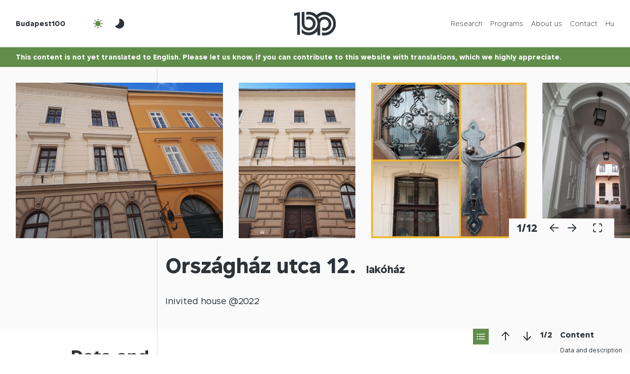

--- FILE ---
content_type: text/html; charset=UTF-8
request_url: https://budapest100.hu/en/house/orszaghaz-utca-12/
body_size: 10071
content:
<!DOCTYPE html>
<html lang="en-US">
  <head>
    <meta charset="UTF-8">
    <meta http-equiv="X-UA-Compatible" content="IE=edge">
    <meta name="viewport" content="width=device-width, initial-scale=1">
    
    <meta name="author" content="">
    <meta name="theme-color" content="#608d4a">
    
    
    
    
    
    
    
    
    
    
    
  <link rel="pingback" href="https://budapest100.hu/xmlrpc.php"><meta name='robots' content='index, follow, max-image-preview:large, max-snippet:-1, max-video-preview:-1' />
	<style>img:is([sizes="auto" i], [sizes^="auto," i]) { contain-intrinsic-size: 3000px 1500px }</style>
	
	<!-- This site is optimized with the Yoast SEO plugin v26.1.1 - https://yoast.com/wordpress/plugins/seo/ -->
	<title>Országház utca 12. - Budapest100</title>
	<link rel="canonical" href="https://budapest100.hu/house/orszaghaz-utca-12/" />
	<meta property="og:locale" content="en_US" />
	<meta property="og:type" content="article" />
	<meta property="og:title" content="Országház utca 12. - Budapest100" />
	<meta property="og:url" content="https://budapest100.hu/en/house/orszaghaz-utca-12/" />
	<meta property="og:site_name" content="Budapest100" />
	<meta property="article:modified_time" content="2023-02-23T16:18:26+00:00" />
	<meta property="og:image" content="https://budapest100.hu/wp-content/uploads/2022/04/Orszaghaz_u_12_EFoldes_A_01_resize.jpg" />
	<meta property="og:image:width" content="525" />
	<meta property="og:image:height" content="700" />
	<meta property="og:image:type" content="image/jpeg" />
	<meta name="twitter:card" content="summary_large_image" />
	<script type="application/ld+json" class="yoast-schema-graph">{"@context":"https://schema.org","@graph":[{"@type":"WebPage","@id":"https://budapest100.hu/en/house/orszaghaz-utca-12/","url":"https://budapest100.hu/en/house/orszaghaz-utca-12/","name":"Országház utca 12. - Budapest100","isPartOf":{"@id":"https://budapest100.hu/en/#website"},"primaryImageOfPage":{"@id":"https://budapest100.hu/en/house/orszaghaz-utca-12/#primaryimage"},"image":{"@id":"https://budapest100.hu/en/house/orszaghaz-utca-12/#primaryimage"},"thumbnailUrl":"https://budapest100.hu/wp-content/uploads/2022/04/Orszaghaz_u_12_EFoldes_A_01_resize.jpg","datePublished":"2022-04-04T11:22:39+00:00","dateModified":"2023-02-23T16:18:26+00:00","inLanguage":"en-US","potentialAction":[{"@type":"ReadAction","target":["https://budapest100.hu/en/house/orszaghaz-utca-12/"]}]},{"@type":"ImageObject","inLanguage":"en-US","@id":"https://budapest100.hu/en/house/orszaghaz-utca-12/#primaryimage","url":"https://budapest100.hu/wp-content/uploads/2022/04/Orszaghaz_u_12_EFoldes_A_01_resize.jpg","contentUrl":"https://budapest100.hu/wp-content/uploads/2022/04/Orszaghaz_u_12_EFoldes_A_01_resize.jpg","width":525,"height":700,"caption":"Orszaghaz_utca_12"},{"@type":"WebSite","@id":"https://budapest100.hu/en/#website","url":"https://budapest100.hu/en/","name":"Budapest100","description":"Nyitott házak hétvégéje","publisher":{"@id":"https://budapest100.hu/en/#organization"},"potentialAction":[{"@type":"SearchAction","target":{"@type":"EntryPoint","urlTemplate":"https://budapest100.hu/en/?s={search_term_string}"},"query-input":{"@type":"PropertyValueSpecification","valueRequired":true,"valueName":"search_term_string"}}],"inLanguage":"en-US"},{"@type":"Organization","@id":"https://budapest100.hu/en/#organization","name":"Budapest100","url":"https://budapest100.hu/en/","logo":{"@type":"ImageObject","inLanguage":"en-US","@id":"https://budapest100.hu/en/#/schema/logo/image/","url":"https://budapest100.hu/wp-content/uploads/2023/02/favicon.png","contentUrl":"https://budapest100.hu/wp-content/uploads/2023/02/favicon.png","width":512,"height":512,"caption":"Budapest100"},"image":{"@id":"https://budapest100.hu/en/#/schema/logo/image/"}}]}</script>
	<!-- / Yoast SEO plugin. -->


<link rel='dns-prefetch' href='//www.googletagmanager.com' />
<link rel="alternate" type="application/rss+xml" title="Budapest100 &raquo; Feed" href="https://budapest100.hu/en/feed/" />
<link rel="alternate" type="application/rss+xml" title="Budapest100 &raquo; Comments Feed" href="https://budapest100.hu/en/comments/feed/" />
<script type="text/javascript">
/* <![CDATA[ */
window._wpemojiSettings = {"baseUrl":"https:\/\/s.w.org\/images\/core\/emoji\/16.0.1\/72x72\/","ext":".png","svgUrl":"https:\/\/s.w.org\/images\/core\/emoji\/16.0.1\/svg\/","svgExt":".svg","source":{"concatemoji":"https:\/\/budapest100.hu\/wp-includes\/js\/wp-emoji-release.min.js?ver=6.8.3"}};
/*! This file is auto-generated */
!function(s,n){var o,i,e;function c(e){try{var t={supportTests:e,timestamp:(new Date).valueOf()};sessionStorage.setItem(o,JSON.stringify(t))}catch(e){}}function p(e,t,n){e.clearRect(0,0,e.canvas.width,e.canvas.height),e.fillText(t,0,0);var t=new Uint32Array(e.getImageData(0,0,e.canvas.width,e.canvas.height).data),a=(e.clearRect(0,0,e.canvas.width,e.canvas.height),e.fillText(n,0,0),new Uint32Array(e.getImageData(0,0,e.canvas.width,e.canvas.height).data));return t.every(function(e,t){return e===a[t]})}function u(e,t){e.clearRect(0,0,e.canvas.width,e.canvas.height),e.fillText(t,0,0);for(var n=e.getImageData(16,16,1,1),a=0;a<n.data.length;a++)if(0!==n.data[a])return!1;return!0}function f(e,t,n,a){switch(t){case"flag":return n(e,"\ud83c\udff3\ufe0f\u200d\u26a7\ufe0f","\ud83c\udff3\ufe0f\u200b\u26a7\ufe0f")?!1:!n(e,"\ud83c\udde8\ud83c\uddf6","\ud83c\udde8\u200b\ud83c\uddf6")&&!n(e,"\ud83c\udff4\udb40\udc67\udb40\udc62\udb40\udc65\udb40\udc6e\udb40\udc67\udb40\udc7f","\ud83c\udff4\u200b\udb40\udc67\u200b\udb40\udc62\u200b\udb40\udc65\u200b\udb40\udc6e\u200b\udb40\udc67\u200b\udb40\udc7f");case"emoji":return!a(e,"\ud83e\udedf")}return!1}function g(e,t,n,a){var r="undefined"!=typeof WorkerGlobalScope&&self instanceof WorkerGlobalScope?new OffscreenCanvas(300,150):s.createElement("canvas"),o=r.getContext("2d",{willReadFrequently:!0}),i=(o.textBaseline="top",o.font="600 32px Arial",{});return e.forEach(function(e){i[e]=t(o,e,n,a)}),i}function t(e){var t=s.createElement("script");t.src=e,t.defer=!0,s.head.appendChild(t)}"undefined"!=typeof Promise&&(o="wpEmojiSettingsSupports",i=["flag","emoji"],n.supports={everything:!0,everythingExceptFlag:!0},e=new Promise(function(e){s.addEventListener("DOMContentLoaded",e,{once:!0})}),new Promise(function(t){var n=function(){try{var e=JSON.parse(sessionStorage.getItem(o));if("object"==typeof e&&"number"==typeof e.timestamp&&(new Date).valueOf()<e.timestamp+604800&&"object"==typeof e.supportTests)return e.supportTests}catch(e){}return null}();if(!n){if("undefined"!=typeof Worker&&"undefined"!=typeof OffscreenCanvas&&"undefined"!=typeof URL&&URL.createObjectURL&&"undefined"!=typeof Blob)try{var e="postMessage("+g.toString()+"("+[JSON.stringify(i),f.toString(),p.toString(),u.toString()].join(",")+"));",a=new Blob([e],{type:"text/javascript"}),r=new Worker(URL.createObjectURL(a),{name:"wpTestEmojiSupports"});return void(r.onmessage=function(e){c(n=e.data),r.terminate(),t(n)})}catch(e){}c(n=g(i,f,p,u))}t(n)}).then(function(e){for(var t in e)n.supports[t]=e[t],n.supports.everything=n.supports.everything&&n.supports[t],"flag"!==t&&(n.supports.everythingExceptFlag=n.supports.everythingExceptFlag&&n.supports[t]);n.supports.everythingExceptFlag=n.supports.everythingExceptFlag&&!n.supports.flag,n.DOMReady=!1,n.readyCallback=function(){n.DOMReady=!0}}).then(function(){return e}).then(function(){var e;n.supports.everything||(n.readyCallback(),(e=n.source||{}).concatemoji?t(e.concatemoji):e.wpemoji&&e.twemoji&&(t(e.twemoji),t(e.wpemoji)))}))}((window,document),window._wpemojiSettings);
/* ]]> */
</script>
<style id='wp-emoji-styles-inline-css' type='text/css'>

	img.wp-smiley, img.emoji {
		display: inline !important;
		border: none !important;
		box-shadow: none !important;
		height: 1em !important;
		width: 1em !important;
		margin: 0 0.07em !important;
		vertical-align: -0.1em !important;
		background: none !important;
		padding: 0 !important;
	}
</style>
<link rel='stylesheet' id='wp-block-library-css' href='https://budapest100.hu/wp-includes/css/dist/block-library/style.min.css?ver=6.8.3' type='text/css' media='all' />
<style id='classic-theme-styles-inline-css' type='text/css'>
/*! This file is auto-generated */
.wp-block-button__link{color:#fff;background-color:#32373c;border-radius:9999px;box-shadow:none;text-decoration:none;padding:calc(.667em + 2px) calc(1.333em + 2px);font-size:1.125em}.wp-block-file__button{background:#32373c;color:#fff;text-decoration:none}
</style>
<style id='safe-svg-svg-icon-style-inline-css' type='text/css'>
.safe-svg-cover{text-align:center}.safe-svg-cover .safe-svg-inside{display:inline-block;max-width:100%}.safe-svg-cover svg{fill:currentColor;height:100%;max-height:100%;max-width:100%;width:100%}

</style>
<style id='global-styles-inline-css' type='text/css'>
:root{--wp--preset--aspect-ratio--square: 1;--wp--preset--aspect-ratio--4-3: 4/3;--wp--preset--aspect-ratio--3-4: 3/4;--wp--preset--aspect-ratio--3-2: 3/2;--wp--preset--aspect-ratio--2-3: 2/3;--wp--preset--aspect-ratio--16-9: 16/9;--wp--preset--aspect-ratio--9-16: 9/16;--wp--preset--color--black: #000000;--wp--preset--color--cyan-bluish-gray: #abb8c3;--wp--preset--color--white: #ffffff;--wp--preset--color--pale-pink: #f78da7;--wp--preset--color--vivid-red: #cf2e2e;--wp--preset--color--luminous-vivid-orange: #ff6900;--wp--preset--color--luminous-vivid-amber: #fcb900;--wp--preset--color--light-green-cyan: #7bdcb5;--wp--preset--color--vivid-green-cyan: #00d084;--wp--preset--color--pale-cyan-blue: #8ed1fc;--wp--preset--color--vivid-cyan-blue: #0693e3;--wp--preset--color--vivid-purple: #9b51e0;--wp--preset--gradient--vivid-cyan-blue-to-vivid-purple: linear-gradient(135deg,rgba(6,147,227,1) 0%,rgb(155,81,224) 100%);--wp--preset--gradient--light-green-cyan-to-vivid-green-cyan: linear-gradient(135deg,rgb(122,220,180) 0%,rgb(0,208,130) 100%);--wp--preset--gradient--luminous-vivid-amber-to-luminous-vivid-orange: linear-gradient(135deg,rgba(252,185,0,1) 0%,rgba(255,105,0,1) 100%);--wp--preset--gradient--luminous-vivid-orange-to-vivid-red: linear-gradient(135deg,rgba(255,105,0,1) 0%,rgb(207,46,46) 100%);--wp--preset--gradient--very-light-gray-to-cyan-bluish-gray: linear-gradient(135deg,rgb(238,238,238) 0%,rgb(169,184,195) 100%);--wp--preset--gradient--cool-to-warm-spectrum: linear-gradient(135deg,rgb(74,234,220) 0%,rgb(151,120,209) 20%,rgb(207,42,186) 40%,rgb(238,44,130) 60%,rgb(251,105,98) 80%,rgb(254,248,76) 100%);--wp--preset--gradient--blush-light-purple: linear-gradient(135deg,rgb(255,206,236) 0%,rgb(152,150,240) 100%);--wp--preset--gradient--blush-bordeaux: linear-gradient(135deg,rgb(254,205,165) 0%,rgb(254,45,45) 50%,rgb(107,0,62) 100%);--wp--preset--gradient--luminous-dusk: linear-gradient(135deg,rgb(255,203,112) 0%,rgb(199,81,192) 50%,rgb(65,88,208) 100%);--wp--preset--gradient--pale-ocean: linear-gradient(135deg,rgb(255,245,203) 0%,rgb(182,227,212) 50%,rgb(51,167,181) 100%);--wp--preset--gradient--electric-grass: linear-gradient(135deg,rgb(202,248,128) 0%,rgb(113,206,126) 100%);--wp--preset--gradient--midnight: linear-gradient(135deg,rgb(2,3,129) 0%,rgb(40,116,252) 100%);--wp--preset--font-size--small: 13px;--wp--preset--font-size--medium: 20px;--wp--preset--font-size--large: 36px;--wp--preset--font-size--x-large: 42px;--wp--preset--spacing--20: 0.44rem;--wp--preset--spacing--30: 0.67rem;--wp--preset--spacing--40: 1rem;--wp--preset--spacing--50: 1.5rem;--wp--preset--spacing--60: 2.25rem;--wp--preset--spacing--70: 3.38rem;--wp--preset--spacing--80: 5.06rem;--wp--preset--shadow--natural: 6px 6px 9px rgba(0, 0, 0, 0.2);--wp--preset--shadow--deep: 12px 12px 50px rgba(0, 0, 0, 0.4);--wp--preset--shadow--sharp: 6px 6px 0px rgba(0, 0, 0, 0.2);--wp--preset--shadow--outlined: 6px 6px 0px -3px rgba(255, 255, 255, 1), 6px 6px rgba(0, 0, 0, 1);--wp--preset--shadow--crisp: 6px 6px 0px rgba(0, 0, 0, 1);}:where(.is-layout-flex){gap: 0.5em;}:where(.is-layout-grid){gap: 0.5em;}body .is-layout-flex{display: flex;}.is-layout-flex{flex-wrap: wrap;align-items: center;}.is-layout-flex > :is(*, div){margin: 0;}body .is-layout-grid{display: grid;}.is-layout-grid > :is(*, div){margin: 0;}:where(.wp-block-columns.is-layout-flex){gap: 2em;}:where(.wp-block-columns.is-layout-grid){gap: 2em;}:where(.wp-block-post-template.is-layout-flex){gap: 1.25em;}:where(.wp-block-post-template.is-layout-grid){gap: 1.25em;}.has-black-color{color: var(--wp--preset--color--black) !important;}.has-cyan-bluish-gray-color{color: var(--wp--preset--color--cyan-bluish-gray) !important;}.has-white-color{color: var(--wp--preset--color--white) !important;}.has-pale-pink-color{color: var(--wp--preset--color--pale-pink) !important;}.has-vivid-red-color{color: var(--wp--preset--color--vivid-red) !important;}.has-luminous-vivid-orange-color{color: var(--wp--preset--color--luminous-vivid-orange) !important;}.has-luminous-vivid-amber-color{color: var(--wp--preset--color--luminous-vivid-amber) !important;}.has-light-green-cyan-color{color: var(--wp--preset--color--light-green-cyan) !important;}.has-vivid-green-cyan-color{color: var(--wp--preset--color--vivid-green-cyan) !important;}.has-pale-cyan-blue-color{color: var(--wp--preset--color--pale-cyan-blue) !important;}.has-vivid-cyan-blue-color{color: var(--wp--preset--color--vivid-cyan-blue) !important;}.has-vivid-purple-color{color: var(--wp--preset--color--vivid-purple) !important;}.has-black-background-color{background-color: var(--wp--preset--color--black) !important;}.has-cyan-bluish-gray-background-color{background-color: var(--wp--preset--color--cyan-bluish-gray) !important;}.has-white-background-color{background-color: var(--wp--preset--color--white) !important;}.has-pale-pink-background-color{background-color: var(--wp--preset--color--pale-pink) !important;}.has-vivid-red-background-color{background-color: var(--wp--preset--color--vivid-red) !important;}.has-luminous-vivid-orange-background-color{background-color: var(--wp--preset--color--luminous-vivid-orange) !important;}.has-luminous-vivid-amber-background-color{background-color: var(--wp--preset--color--luminous-vivid-amber) !important;}.has-light-green-cyan-background-color{background-color: var(--wp--preset--color--light-green-cyan) !important;}.has-vivid-green-cyan-background-color{background-color: var(--wp--preset--color--vivid-green-cyan) !important;}.has-pale-cyan-blue-background-color{background-color: var(--wp--preset--color--pale-cyan-blue) !important;}.has-vivid-cyan-blue-background-color{background-color: var(--wp--preset--color--vivid-cyan-blue) !important;}.has-vivid-purple-background-color{background-color: var(--wp--preset--color--vivid-purple) !important;}.has-black-border-color{border-color: var(--wp--preset--color--black) !important;}.has-cyan-bluish-gray-border-color{border-color: var(--wp--preset--color--cyan-bluish-gray) !important;}.has-white-border-color{border-color: var(--wp--preset--color--white) !important;}.has-pale-pink-border-color{border-color: var(--wp--preset--color--pale-pink) !important;}.has-vivid-red-border-color{border-color: var(--wp--preset--color--vivid-red) !important;}.has-luminous-vivid-orange-border-color{border-color: var(--wp--preset--color--luminous-vivid-orange) !important;}.has-luminous-vivid-amber-border-color{border-color: var(--wp--preset--color--luminous-vivid-amber) !important;}.has-light-green-cyan-border-color{border-color: var(--wp--preset--color--light-green-cyan) !important;}.has-vivid-green-cyan-border-color{border-color: var(--wp--preset--color--vivid-green-cyan) !important;}.has-pale-cyan-blue-border-color{border-color: var(--wp--preset--color--pale-cyan-blue) !important;}.has-vivid-cyan-blue-border-color{border-color: var(--wp--preset--color--vivid-cyan-blue) !important;}.has-vivid-purple-border-color{border-color: var(--wp--preset--color--vivid-purple) !important;}.has-vivid-cyan-blue-to-vivid-purple-gradient-background{background: var(--wp--preset--gradient--vivid-cyan-blue-to-vivid-purple) !important;}.has-light-green-cyan-to-vivid-green-cyan-gradient-background{background: var(--wp--preset--gradient--light-green-cyan-to-vivid-green-cyan) !important;}.has-luminous-vivid-amber-to-luminous-vivid-orange-gradient-background{background: var(--wp--preset--gradient--luminous-vivid-amber-to-luminous-vivid-orange) !important;}.has-luminous-vivid-orange-to-vivid-red-gradient-background{background: var(--wp--preset--gradient--luminous-vivid-orange-to-vivid-red) !important;}.has-very-light-gray-to-cyan-bluish-gray-gradient-background{background: var(--wp--preset--gradient--very-light-gray-to-cyan-bluish-gray) !important;}.has-cool-to-warm-spectrum-gradient-background{background: var(--wp--preset--gradient--cool-to-warm-spectrum) !important;}.has-blush-light-purple-gradient-background{background: var(--wp--preset--gradient--blush-light-purple) !important;}.has-blush-bordeaux-gradient-background{background: var(--wp--preset--gradient--blush-bordeaux) !important;}.has-luminous-dusk-gradient-background{background: var(--wp--preset--gradient--luminous-dusk) !important;}.has-pale-ocean-gradient-background{background: var(--wp--preset--gradient--pale-ocean) !important;}.has-electric-grass-gradient-background{background: var(--wp--preset--gradient--electric-grass) !important;}.has-midnight-gradient-background{background: var(--wp--preset--gradient--midnight) !important;}.has-small-font-size{font-size: var(--wp--preset--font-size--small) !important;}.has-medium-font-size{font-size: var(--wp--preset--font-size--medium) !important;}.has-large-font-size{font-size: var(--wp--preset--font-size--large) !important;}.has-x-large-font-size{font-size: var(--wp--preset--font-size--x-large) !important;}
:where(.wp-block-post-template.is-layout-flex){gap: 1.25em;}:where(.wp-block-post-template.is-layout-grid){gap: 1.25em;}
:where(.wp-block-columns.is-layout-flex){gap: 2em;}:where(.wp-block-columns.is-layout-grid){gap: 2em;}
:root :where(.wp-block-pullquote){font-size: 1.5em;line-height: 1.6;}
</style>
<link rel='stylesheet' id='contact-form-7-css' href='https://budapest100.hu/wp-content/plugins/contact-form-7/includes/css/styles.css?ver=6.1.2' type='text/css' media='all' />
<link rel='stylesheet' id='wpml-menu-item-0-css' href='https://budapest100.hu/wp-content/plugins/sitepress-multilingual-cms/templates/language-switchers/menu-item/style.min.css?ver=1' type='text/css' media='all' />
<link rel='stylesheet' id='budapest100_2023-jquerypowertip-css' href='https://budapest100.hu/wp-content/themes/budapest100-2023/node_modules/jquery-powertip/dist/css/jquery.powertip.min.css?ver=1.0.0-beta.15.2025.res' type='text/css' media='all' />
<link rel='stylesheet' id='budapest100_2023-jqueryui-css' href='https://budapest100.hu/wp-content/themes/budapest100-2023/node_modules/jquery-ui-dist/jquery-ui.min.css?ver=1.0.0-beta.15.2025.res' type='text/css' media='all' />
<link rel='stylesheet' id='budapest100_2023-reset-css' href='https://budapest100.hu/wp-content/themes/budapest100-2023/node_modules/reset-css/reset.css?ver=1.0.0-beta.15.2025.res' type='text/css' media='all' />
<link rel='stylesheet' id='budapest100_2023-flipbookstyle-css' href='https://budapest100.hu/wp-content/themes/budapest100-2023/lib/real3d-flipbook-jquery-plugin/deploy/css/flipbook.style.css?ver=1.0.0-beta.15.2025.res' type='text/css' media='all' />
<link rel='stylesheet' id='budapest100_2023-style-css' href='https://budapest100.hu/wp-content/themes/budapest100-2023/node_modules/slick-carousel/slick/slick-theme.scss?ver=1.0.0-beta.15.2025.res' type='text/css' media='all' />
<link rel='stylesheet' id='budapest100_2023-baseutil-css' href='https://budapest100.hu/wp-content/themes/budapest100-2023/lib/baseutil-css/build/baseutil.css?ver=1.0.0-beta.15.2025.res' type='text/css' media='all' />
<link rel='stylesheet' id='budapest100_2023-stylesheet-css' href='https://budapest100.hu/wp-content/themes/budapest100-2023/fonts/transfonter.org/stylesheet.css?ver=1.0.0-beta.15.2025.res' type='text/css' media='all' />
<link rel='stylesheet' id='budapest100_2023-style-1-css' href='https://budapest100.hu/wp-content/themes/budapest100-2023/css/style.css?ver=1.0.0-beta.15.2025.res' type='text/css' media='all' />
<link rel='stylesheet' id='budapest100_2023-style-2-css' href='https://budapest100.hu/wp-content/themes/budapest100-2023/style.css?ver=1.0.0-beta.15.2025.res' type='text/css' media='all' />
<script type="text/javascript" id="wpml-cookie-js-extra">
/* <![CDATA[ */
var wpml_cookies = {"wp-wpml_current_language":{"value":"en","expires":1,"path":"\/"}};
var wpml_cookies = {"wp-wpml_current_language":{"value":"en","expires":1,"path":"\/"}};
/* ]]> */
</script>
<script type="text/javascript" src="https://budapest100.hu/wp-content/plugins/sitepress-multilingual-cms/res/js/cookies/language-cookie.js?ver=483900" id="wpml-cookie-js" defer="defer" data-wp-strategy="defer"></script>
<script type="text/javascript" src="https://budapest100.hu/wp-content/themes/budapest100-2023/node_modules/jquery/dist/jquery.min.js?ver=1.0.0-beta.15.2025.res" id="jquery-js"></script>
<script type="text/javascript" src="https://budapest100.hu/wp-content/themes/budapest100-2023/lib/real3d-flipbook-jquery-plugin/deploy/js/flipbook.min.js?ver=1.0.0-beta.15.2025.res" id="budapest100_2023-flipbook-js"></script>

<!-- Google tag (gtag.js) snippet added by Site Kit -->
<!-- Google Analytics snippet added by Site Kit -->
<script type="text/javascript" src="https://www.googletagmanager.com/gtag/js?id=GT-NM8L975" id="google_gtagjs-js" async></script>
<script type="text/javascript" id="google_gtagjs-js-after">
/* <![CDATA[ */
window.dataLayer = window.dataLayer || [];function gtag(){dataLayer.push(arguments);}
gtag("set","linker",{"domains":["budapest100.hu"]});
gtag("js", new Date());
gtag("set", "developer_id.dZTNiMT", true);
gtag("config", "GT-NM8L975");
/* ]]> */
</script>
<link rel="https://api.w.org/" href="https://budapest100.hu/en/wp-json/" /><link rel="alternate" title="JSON" type="application/json" href="https://budapest100.hu/en/wp-json/wp/v2/house/32353" /><link rel="EditURI" type="application/rsd+xml" title="RSD" href="https://budapest100.hu/xmlrpc.php?rsd" />
<meta name="generator" content="WordPress 6.8.3" />
<link rel='shortlink' href='https://budapest100.hu/en/?p=32353' />
<link rel="alternate" title="oEmbed (JSON)" type="application/json+oembed" href="https://budapest100.hu/en/wp-json/oembed/1.0/embed?url=https%3A%2F%2Fbudapest100.hu%2Fen%2Fhouse%2Forszaghaz-utca-12%2F" />
<link rel="alternate" title="oEmbed (XML)" type="text/xml+oembed" href="https://budapest100.hu/en/wp-json/oembed/1.0/embed?url=https%3A%2F%2Fbudapest100.hu%2Fen%2Fhouse%2Forszaghaz-utca-12%2F&#038;format=xml" />
<meta name="generator" content="WPML ver:4.8.3 stt:1,23;" />
<meta name="generator" content="Site Kit by Google 1.163.0" /><link rel="icon" href="https://budapest100.hu/wp-content/uploads/2024/12/cropped-BP100-logo-green-favicon-32x32.png" sizes="32x32" />
<link rel="icon" href="https://budapest100.hu/wp-content/uploads/2024/12/cropped-BP100-logo-green-favicon-192x192.png" sizes="192x192" />
<link rel="apple-touch-icon" href="https://budapest100.hu/wp-content/uploads/2024/12/cropped-BP100-logo-green-favicon-180x180.png" />
<meta name="msapplication-TileImage" content="https://budapest100.hu/wp-content/uploads/2024/12/cropped-BP100-logo-green-favicon-270x270.png" />
</head>
  <body class="bg-white wp-singular house-template-default single single-house postid-32353 wp-custom-logo wp-theme-budapest100-2023">    <script>
  // Create variable global template directory uri
  var templateDirectoryUri = 'https://budapest100.hu/wp-content/themes/budapest100-2023';
</script>
    <header class="bg-white js-header overflow-x-hidden z-index-2">
      <div class="row">
        <div class="col-12">
          <div class="h-8-xs h-12 row">
            <div class="align-items-center col-5 col-4-sm d-flex">
              <a class="font-sans-serif-bold fs-10-xs fs-9 me-4 pe-0-sm pe-2 primary ps-0-sm ps-2" href="https://budapest100.hu/en/">Budapest100</a>
              <button class="active align-items-center bg-transparent border-0 btn btn-outline d-flex d-none-xs js-night-mode-btn-off me-1"><img alt="" class="h-3 js-svg-injector-item" src="https://budapest100.hu/wp-content/themes/budapest100-2023/img/ic_fluent_weather_sunny_24_filled.svg"></button>
              <button class="align-items-center bg-transparent border-0 btn btn-outline d-flex d-none-xs js-night-mode-btn-on me-1"><img alt="" class="h-3 js-svg-injector-item" src="https://budapest100.hu/wp-content/themes/budapest100-2023/img/ic_fluent_weather_moon_24_filled.svg"></button>
            </div>
            <div class="align-items-center col-2 col-4-sm d-flex justify-content-center">
              <a href="https://budapest100.hu/en/">
                <img alt="" class="d-block h-4-xs h-6 js-img-switch mb-0" data-img-default="budapest100-logo-emblema.svg" data-img-night-mode="budapest100-logo-emblema-night-mode.svg" src="https://budapest100.hu/wp-content/themes/budapest100-2023/img/budapest100-logo-emblema.svg">
              </a>
            </div>
            <div class="col-5 col-4-sm d-flex">
              <nav class="d-flex justify-content-end w-100">
                <button class="active align-items-center bg-transparent border-0 btn btn-outline d-flex-xs d-none js-night-mode-btn-off ms-0-5"><img alt="" class="h-3 js-svg-injector-item" src="https://budapest100.hu/wp-content/themes/budapest100-2023/img/ic_fluent_weather_sunny_24_filled.svg"></button>
                <button class="align-items-center bg-transparent border-0 btn btn-outline d-flex-xs d-none js-night-mode-btn-on ms-0-5"><img alt="" class="h-3 js-svg-injector-item" src="https://budapest100.hu/wp-content/themes/budapest100-2023/img/ic_fluent_weather_moon_24_filled.svg"></button>
                <button class="align-items-center bg-transparent border-0 btn btn-outline d-flex-xs d-none js-nav-sm-btn ms-1"><img alt="" class="h-3 js-svg-injector-item" src="https://budapest100.hu/wp-content/themes/budapest100-2023/img/ic_fluent_navigation_24_filled.svg"></button>
                <ul class="menu align-items-center d-flex d-none-sm justify-content-end mb-0 pe-2 w-100" id="menu-main-menu"><li class="d-block font-sans-serif-light fs-9 ms-2 nav-item menu-item menu-item-type-post_type menu-item-object-page menu-item-home menu-item-67240" id="menu-item-67240"><a class="js-smooth-scroll"  href="https://budapest100.hu/en/">Research</a></li>
<li class="d-block font-sans-serif-light fs-9 ms-2 nav-item menu-item menu-item-type-post_type menu-item-object-page menu-item-83796" id="menu-item-83796"><a class="js-smooth-scroll"  href="https://budapest100.hu/en/programs/">Programs</a></li>
<li class="d-block font-sans-serif-light fs-9 ms-2 nav-item menu-item menu-item-type-post_type menu-item-object-page menu-item-67241" id="menu-item-67241"><a class="js-smooth-scroll"  href="https://budapest100.hu/en/about-us/">About us</a></li>
<li class="d-block font-sans-serif-light fs-9 ms-2 nav-item menu-item menu-item-type-custom menu-item-object-custom menu-item-67242" id="menu-item-67242"><a class="js-smooth-scroll"  href="#footer">Contact</a></li>
<li class="d-block font-sans-serif-light fs-9 ms-2 nav-item menu-item wpml-ls-slot-2 wpml-ls-item wpml-ls-item-hu wpml-ls-menu-item wpml-ls-first-item wpml-ls-last-item menu-item-type-wpml_ls_menu_item menu-item-object-wpml_ls_menu_item menu-item-wpml-ls-2-hu" id="menu-item-wpml-ls-2-hu"><a class="js-smooth-scroll"  title="Switch to Hu" href="https://budapest100.hu/house/orszaghaz-utca-12/" aria-label="Switch to Hu" role="menuitem"><span class="wpml-ls-display">Hu</span></a></li>
</ul>              </nav>
            </div>
          </div>
        </div>
      </div>
      <div class="align-items-center bg-grey-98 d-flex h-0 js-nav-sm nav-sm opacity-0 overflow-y-hidden w-100">
        <div class="container">
          <div class="row">
            <div class="col-12">
              <ul class="menu mb-0" id="menu-main-menu-1"><li class="fs-7 list-style-none mb-3 nav-item text-end menu-item menu-item-type-post_type menu-item-object-page menu-item-home menu-item-67240" id="menu-item-2-67240"><a  href="https://budapest100.hu/en/">Research</a></li>
<li class="fs-7 list-style-none mb-3 nav-item text-end menu-item menu-item-type-post_type menu-item-object-page menu-item-83796" id="menu-item-2-83796"><a  href="https://budapest100.hu/en/programs/">Programs</a></li>
<li class="fs-7 list-style-none mb-3 nav-item text-end menu-item menu-item-type-post_type menu-item-object-page menu-item-67241" id="menu-item-2-67241"><a  href="https://budapest100.hu/en/about-us/">About us</a></li>
<li class="fs-7 list-style-none mb-3 nav-item text-end menu-item menu-item-type-custom menu-item-object-custom menu-item-67242" id="menu-item-2-67242"><a  href="#footer">Contact</a></li>
<li class="fs-7 list-style-none mb-3 nav-item text-end menu-item wpml-ls-slot-2 wpml-ls-item wpml-ls-item-hu wpml-ls-menu-item wpml-ls-first-item wpml-ls-last-item menu-item-type-wpml_ls_menu_item menu-item-object-wpml_ls_menu_item menu-item-wpml-ls-2-hu" id="menu-item-2-wpml-ls-2-hu"><a  title="Switch to Hu" href="https://budapest100.hu/house/orszaghaz-utca-12/" aria-label="Switch to Hu" role="menuitem"><span class="wpml-ls-display">Hu</span></a></li>
</ul>            </div>
          </div>
        </div>
      </div>
    </header>
    <div class="bg-secondary row pt-1">
      <div class="col-12">
        <p class="grey-98 font-sans-serif-bold fs-10-xs fs-9 pe-2 ps-2">
          This content is not yet translated to English. Please let us know, if you can contribute to this website with translations, which we highly appreciate.        </p>
      </div>
    </div>    <main class="overflow-x-hidden overflow-y-hidden">
        <section class="bg-white hero js-slick-hero-gallery-helper mw-100">
        <div class="bg-grey-98 hero-box">
          <div class="container">
            <div class="h-2-sm h-4 row">
              <div class="border-end border-grey-85 col-3"></div>
              <div class="col-9"></div>
            </div>
          </div>
        </div>
        <div class="bg-grey-98 position-relative ps-2-sm ps-4">
                    <div class="hero-gallery js-slick-hero-gallery lh-0">
                        <img alt="" class="mb-0 me-2-sm me-4" src="https://budapest100.hu/wp-content/uploads/2022/04/Orszaghaz_u_12_EFoldes_A_02_resize.jpg">
                        <img alt="" class="mb-0 me-2-sm me-4" src="https://budapest100.hu/wp-content/uploads/2022/04/Orszaghaz_u_12_EFoldes_A_01_resize.jpg">
                        <img alt="" class="mb-0 me-2-sm me-4" src="https://budapest100.hu/wp-content/uploads/2022/04/Orszaghaz_u_12_EFoldes_A_04_resize.jpg">
                        <img alt="" class="mb-0 me-2-sm me-4" src="https://budapest100.hu/wp-content/uploads/2022/04/Orszaghaz_u_12_EFoldes_A_06_resize.jpg">
                        <img alt="" class="mb-0 me-2-sm me-4" src="https://budapest100.hu/wp-content/uploads/2022/04/Orszaghaz_u_12_EFoldes_A_05_resize.jpg">
                        <img alt="" class="mb-0 me-2-sm me-4" src="https://budapest100.hu/wp-content/uploads/2022/04/Orszaghaz_u_12_EFoldes_A_12_resize.jpg">
                        <img alt="" class="mb-0 me-2-sm me-4" src="https://budapest100.hu/wp-content/uploads/2022/04/Orszaghaz_u_12_EFoldes_A_03_resize.jpg">
                        <img alt="" class="mb-0 me-2-sm me-4" src="https://budapest100.hu/wp-content/uploads/2022/04/Orszaghaz_u_12_EFoldes_A_11_resize.jpg">
                        <img alt="" class="mb-0 me-2-sm me-4" src="https://budapest100.hu/wp-content/uploads/2022/04/Orszaghaz_u_12_EFoldes_A_10_resize.jpg">
                        <img alt="" class="mb-0 me-2-sm me-4" src="https://budapest100.hu/wp-content/uploads/2022/04/Orszaghaz_u_12_EFoldes_A_09_resize.jpg">
                        <img alt="" class="mb-0 me-2-sm me-4" src="https://budapest100.hu/wp-content/uploads/2022/04/Orszaghaz_u_12_EFoldes_A_08_resize.jpg">
                        <img alt="" class="mb-0 me-2-sm me-4" src="https://budapest100.hu/wp-content/uploads/2022/04/Orszaghaz_u_12_EFoldes_A_07_resize.jpg">
                        
            
            
          </div>          <div class="align-items-center bg-grey-98 bottom-0 d-flex end-4 h-5 position-absolute ps-2">
            <div class="font-sans-serif-bold fs-6 fs-9-xs me-2">
              <span class="js-slick-hero-gallery-counter-active">1</span>/<span class="js-slick-hero-gallery-counter-total">10</span>
            </div>
            <div class="d-flex d-none-xs js-slick-hero-gallery-arrows-helper me-2"></div>
            <button class="bg-transparent border-0 js-slick-hero-gallery-btn-full-screen me-2"><img alt="" class="fill-primary h-3 js-svg-injector-item mb-0" src="https://budapest100.hu/wp-content/themes/budapest100-2023/img/ic_fluent_full_screen_maximize_24_filled.svg"></button>
          </div>
        </div>
        <div class="bg-grey-98 hero-box">
          <div class="container">
            <div class="row">
              <div class="border-end border-grey-85 col-3"></div>
              <div class="col-9 pb-1-sm pb-5 pt-2-sm pt-4">
                <h1 class="fs-4-xs mb-2-sm mb-4"><span class="me-1">Országház utca 12.</span> <span class="fs-6 fs-8-xs text-nowrap">lakóház</span></h1>
                <div class="fs-9-xs">
                  <div>
                    <span>Inivited</span> house @<span>2022</span>                  </div>
                                  </div>
              </div>
            </div>
          </div>
        </div>
      </section>    <div class="d-flex js-sticky-main justify-content-end position-relative">
      <div class="d-flex d-none-sm js-sticky-nav-secondary js-nav-secondary-helper position-absolute transition-transform z-index-2">
                    <button class="active align-items-center bg-secondary border-0 d-flex h-4 js-nav-secondary-btn-toggle justify-content-center w-4">
            <img alt="" class="fill-white h-3 js-svg-injector-item mb-0" src="https://budapest100.hu/wp-content/themes/budapest100-2023/img/ic_fluent_text_bullet_list_ltr_24_filled.svg">
          </button>
          <div class="bg-grey-98 d-flex js-nav-secondary-helper-inner pe-2 ps-2">
            <div class="d-flex pe-1">
              <button class="bg-transparent border-0 h-4 js-nav-secondary-btn-prev me-1">
                <img alt="" class="fill-primary h-3 js-svg-injector-item mb-0" src="https://budapest100.hu/wp-content/themes/budapest100-2023/img/ic_fluent_arrow_up_24_filled.svg">
              </button>
              <button class="bg-transparent border-0 h-4 js-nav-secondary-btn-next me-1">
                <img alt="" class="fill-primary h-3 js-svg-injector-item mb-0" src="https://budapest100.hu/wp-content/themes/budapest100-2023/img/ic_fluent_arrow_down_24_filled.svg">
              </button>
              <div class="font-sans-serif-bold fs-8 me-1"><span class="js-nav-secondary-count-display-current">1</span>/<span class="js-nav-secondary-count-display">1</span>
              </div>
            </div>
            <div>
                            <div class="font-sans-serif-bold fs-8 mb-1">Content</div>
              <ul class="js-nav-secondary"></ul>
            </div>
          </div>
        </div>      <div class="w-100">
        <section class="js-collapse-section">
          <div class="align-items-center border-bottom border-grey-85 d-flex justify-content-end-sm position-relative">
              <div class="container">
                <div class="row">
                  <div class="border-end border-grey-85 col-3 pb-3 pt-4">
                    <h2 class="fs-5-xs js-collapse-section-heading text-end text-start-sm">Data and description</h2>
                  </div>
                  <div class="col-9"></div>
                </div>
              </div>
              <div class="pe-4 position-absolute ps-4">
                <button class="bg-transparent border-0 font-sans-serif-bold fs-2 js-collapse-btn secondary">-</button>
              </div>
            </div>          <div class="border-bottom border-grey-85 js-collapse-row js-sticky-row">
            <div class="container">
              <div class="row">
                <aside class="border-end border-grey-85 col-3">
                  <div class="d-flex flex-column flex-column-reverse-sm js-sticky-content pb-2 pt-2">
                    <div class="bg-grey-90 mb-2 ratio-1x1" id="maps-container-single" data-lat="47.502271589171364" data-lng="19.031821873927047" data-name="Országház utca 12." data-map=""></div>
                    <ul class="d-flex-sm flex-wrap mb-0 mb-2-sm">
                      <li class="list-style-none mb-2 pe-2-sm w-50-sm">
                        <div class="fs-9 fs-10-xs text-end text-start-sm">
                          <span>1014</span> Budapest,                                                    <span>I.</span>                          <span> district</span>
                        </div>
                      </li>
                      <li class="list-style-none mb-2 pe-2-sm w-50-sm">
                        <h4 class="fs-9 fs-10-xs text-end text-start-sm">Topographical number:</h4>
                        <div class="fs-9 fs-10-xs text-end text-start-sm">6661</div>
                      </li>                      <!-- TODO: check második cím -->
                                                                                                                                                                                                      <li class="list-style-none mb-2 pe-2-sm w-50-sm">
                        <h4 class="fs-9 fs-10-xs text-end text-start-sm">Photo:</h4>
                        <ul class="d-flex justify-content-end justify-content-start-sm">
                                                    <li class="d-inline fs-9 fs-10-xs separator-comma text-nowrap">Englertné Földes Andrea</li>
                                                  </ul>
                      </li>                                                                </ul>
                  </div>
                </aside>
                <div class="col-9 pt-2">
                                    <div class="font-sans-serif-bold fs-5 fs-8-xs pb-3">
                    <p>
                      Do you know something about this house? <span class="grey-70">Share with us at the <a href="mailto:budapest100@kek.org.hu">budapest100@kek.org.hu</a>  email address!</span>
                    </p>
                  </div>
                </div>
              </div>
            </div>
          </div>
        </section>
                                        <!-- TODO: 2025 check section "Ez történt a házban" -->
        <!-- TODO: add event posts from 2023 -->
                <section class="js-collapse-section">
          <div class="align-items-center border-bottom border-grey-85 d-flex justify-content-end-sm position-relative">
              <div class="container">
                <div class="row">
                  <div class="border-end border-grey-85 col-3 pb-3 pt-4">
                    <h2 class="fs-5-xs js-collapse-section-heading text-end text-start-sm">Houses nearby</h2>
                  </div>
                  <div class="col-9"></div>
                </div>
              </div>
              <div class="pe-4 position-absolute ps-4">
                <button class="bg-transparent border-0 font-sans-serif-bold fs-2 js-collapse-btn secondary">-</button>
              </div>
            </div>          <div class="border-bottom border-grey-85 js-collapse-row js-sticky-row">
            <div class="container">
              <div class="row">
                <aside class="border-end border-grey-85 col-3 d-none-sm">
                  <div class="js-sticky-content pt-2"></div>
                </aside>
                <div class="col-9 pt-2">
                  <ul class="grid-columns-9 grid-columns-12-sm mb-0 row">
      <li class='col-4 col-6-sm d-block mb-4' data-house_id='76260'>
        <a href='/en/house/tarnok-utca-9-11-budavari-altalanos-iskola' class='link-grid-item primary'>
          <div class='bg-center bg-cover ratio-3x2 bg-img-placeholder' ></div>
          <div class='bg-grey-98 d-flex justify-content-between pb-2 pe-2 ps-2 pt-2'>
            <h5 class='fs-10-xs lh-sm-xs mb-0 me-1'>Tárnok utca 9-11. [Budavári Általános Iskola]</h5>
            <div class='bg-primary flex-shrink-0 h-2 mt-0-xs mt-1 rounded-circle w-2'></div>
          </div>
        </a>
      </li>
      
      <li class='col-4 col-6-sm d-block mb-4' data-house_id='82811'>
        <a href='/en/house/attila-ut-119' class='link-grid-item primary'>
          <div class='bg-center bg-cover ratio-3x2 bg-img-placeholder' ></div>
          <div class='bg-grey-98 d-flex justify-content-between pb-2 pe-2 ps-2 pt-2'>
            <h5 class='fs-10-xs lh-sm-xs mb-0 me-1'>Attila út 119.</h5>
            <div class='bg-primary flex-shrink-0 h-2 mt-0-xs mt-1 rounded-circle w-2'></div>
          </div>
        </a>
      </li>
      </ul>                </div>
              </div>
            </div>
          </div>
        </section>
      </div>
    </div>
    <script>
  MAP_KEY = 'AIzaSyCk41kjms8EQlz3GDR6P1e2SQimzty-__U';
</script>


</main>
    <footer class="overflow-x-hidden" id="footer">
      <div class="align-items-center align-items-start-sm border-bottom border-grey-85 d-flex flex-column-sm h-9 h-auto-sm pb-4-sm pe-4-sm ps-4-sm pt-2-sm">
        <img class="h-7 js-img-switch mb-0 mb-4-sm me-0-sm me-4 ms-0-sm ms-4" data-img-default="kek-logo-hu.svg" data-img-night-mode="kek-logo-hu-night-mode.svg" src="https://budapest100.hu/wp-content/themes/budapest100-2023/img/kek-logo-hu.svg" alt="">
        <ul class="d-flex flex-grow-1 flex-wrap justify-content-end justify-content-start-sm mb-0">
          <li class="align-items-center d-flex list-style-none pe-2">
            <div class="font-sans-serif-bold fs-9 fs-10-xs me-2">Info:</div>
            <ul class="d-flex mb-0">
              <li class="fs-9 fs-10-xs list-style-none me-2"><a class="primary" href="mailto:&#098;&#117;&#100;&#097;&#112;&#101;&#115;&#116;&#049;&#048;&#048;&#064;&#107;&#101;&#107;&#046;&#111;&#114;&#103;&#046;&#104;&#117;" target="_blank">&#098;&#117;&#100;&#097;&#112;&#101;&#115;&#116;&#049;&#048;&#048;&#064;&#107;&#101;&#107;&#046;&#111;&#114;&#103;&#046;&#104;&#117;</a></li>
            </ul>
          </li>
          <li class="align-items-center d-flex list-style-none pe-2">
            <div class="font-sans-serif-bold fs-9 fs-10-xs me-2">Research:</div>
            <ul class="d-flex mb-0">
              <li class="fs-9 fs-10-xs list-style-none me-2"><a class="primary" href="mailto:&#107;&#117;&#116;&#097;&#116;&#097;&#115;&#046;&#098;&#117;&#100;&#097;&#112;&#101;&#115;&#116;&#049;&#048;&#048;&#064;&#107;&#101;&#107;&#046;&#111;&#114;&#103;&#046;&#104;&#117;" target="_blank">&#107;&#117;&#116;&#097;&#116;&#097;&#115;&#046;&#098;&#117;&#100;&#097;&#112;&#101;&#115;&#116;&#049;&#048;&#048;&#064;&#107;&#101;&#107;&#046;&#111;&#114;&#103;&#046;&#104;&#117;</a></li>
            </ul>
          </li>
          <li class="align-items-center d-flex list-style-none pe-2">
            <div class="font-sans-serif-bold fs-9 fs-10-xs me-2">Tel:</div>
            <ul class="d-flex mb-0">
              <li class="fs-9 fs-10-xs list-style-none me-2"><a class="primary" href="tel:+36203416688">+36 20 341 6688</a></li>
            </ul>
          </li>
          <li class="align-items-center d-flex list-style-none pe-2">
            <div class="font-sans-serif-bold fs-9 fs-10-xs me-2">App:</div>
            <ul class="d-flex mb-0">
              <li class="fs-9 fs-10-xs list-style-none me-2"><a class="primary" href="https://apps.apple.com/hu/app/budapest100/id1581967714" target="_blank">iOS</a></li>
              <li class="fs-9 fs-10-xs list-style-none me-2"><a class="primary" href="https://play.google.com/store/apps/details?id=com.sewerenlecso.bamcompany.budapest100" target="_blank">Android</a></li>
            </ul>
          </li>
          <li class="align-items-center d-flex list-style-none pe-2">
            <div class="font-sans-serif-bold fs-9 fs-10-xs me-2">Social:</div>
            <ul class="d-flex mb-0">
              <li class="fs-9 fs-10-xs list-style-none me-2"><a class="primary" href="https://www.facebook.com/budapest100" target="_blank">Facebook</a></li>
              <li class="fs-9 fs-10-xs list-style-none me-2"><a class="primary" href="https://www.instagram.com/budapest_100" target="_blank">Instagram</a></li>
            </ul>
          </li>
        </ul>
      </div>
      <div class="fs-10 d-flex flex-column-sm pe-4 ps-4 grey-85 justify-content-between">
        <div>
          The site is under development. <span>v1.0.0-beta.15.2025.res</span>
        </div>
        <div>
          UX/UI design & development –  <a class="grey-85" href="https://martonlente.com" target="_blank">Lente Márton,</a> Partner – <a class="grey-85" href="https://mrcwebdesign.hu" target="_blank">Kovács Marcell</a>
        </div>
      </div>
    </footer>
    
    
    
    
    
    
    
    
    
    
    
    
    
    
    
  <script type="speculationrules">
{"prefetch":[{"source":"document","where":{"and":[{"href_matches":"\/en\/*"},{"not":{"href_matches":["\/wp-*.php","\/wp-admin\/*","\/wp-content\/uploads\/*","\/wp-content\/*","\/wp-content\/plugins\/*","\/wp-content\/themes\/budapest100-2023\/*","\/en\/*\\?(.+)"]}},{"not":{"selector_matches":"a[rel~=\"nofollow\"]"}},{"not":{"selector_matches":".no-prefetch, .no-prefetch a"}}]},"eagerness":"conservative"}]}
</script>
<script type="text/javascript" src="https://budapest100.hu/wp-includes/js/dist/hooks.min.js?ver=4d63a3d491d11ffd8ac6" id="wp-hooks-js"></script>
<script type="text/javascript" src="https://budapest100.hu/wp-includes/js/dist/i18n.min.js?ver=5e580eb46a90c2b997e6" id="wp-i18n-js"></script>
<script type="text/javascript" id="wp-i18n-js-after">
/* <![CDATA[ */
wp.i18n.setLocaleData( { 'text direction\u0004ltr': [ 'ltr' ] } );
/* ]]> */
</script>
<script type="text/javascript" src="https://budapest100.hu/wp-content/plugins/contact-form-7/includes/swv/js/index.js?ver=6.1.2" id="swv-js"></script>
<script type="text/javascript" id="contact-form-7-js-before">
/* <![CDATA[ */
var wpcf7 = {
    "api": {
        "root": "https:\/\/budapest100.hu\/en\/wp-json\/",
        "namespace": "contact-form-7\/v1"
    }
};
/* ]]> */
</script>
<script type="text/javascript" src="https://budapest100.hu/wp-content/plugins/contact-form-7/includes/js/index.js?ver=6.1.2" id="contact-form-7-js"></script>
<script type="text/javascript" src="https://budapest100.hu/wp-content/themes/budapest100-2023/node_modules/jquery-ui-dist/jquery-ui.min.js?ver=1.0.0-beta.15.2025.res" id="budapest100_2023-jqueryui-js"></script>
<script type="text/javascript" src="https://budapest100.hu/wp-content/themes/budapest100-2023/node_modules/jquery-ui-touch-punch/jquery.ui.touch-punch.min.js?ver=1.0.0-beta.15.2025.res" id="budapest100_2023-jqueryuitouchpunch-js"></script>
<script type="text/javascript" src="https://budapest100.hu/wp-content/themes/budapest100-2023/lib/jQuery-One-Page-Nav/jquery.nav.js?ver=1.0.0-beta.15.2025.res" id="budapest100_2023-jquerynav-js"></script>
<script type="text/javascript" src="https://budapest100.hu/wp-content/themes/budapest100-2023/node_modules/hc-sticky/dist/hc-sticky.js?ver=1.0.0-beta.15.2025.res" id="budapest100_2023-hcsticky-js"></script>
<script type="text/javascript" src="https://budapest100.hu/wp-content/themes/budapest100-2023/node_modules/isotope-layout/dist/isotope.pkgd.min.js?ver=1.0.0-beta.15.2025.res" id="budapest100_2023-isotopepkgd-js"></script>
<script type="text/javascript" src="https://budapest100.hu/wp-content/themes/budapest100-2023/node_modules/jquery-powertip/dist/jquery.powertip.min.js?ver=1.0.0-beta.15.2025.res" id="budapest100_2023-jquerypowertip-js"></script>
<script type="text/javascript" src="https://budapest100.hu/wp-content/themes/budapest100-2023/node_modules/jquery-smooth-scroll/jquery.smooth-scroll.min.js?ver=1.0.0-beta.15.2025.res" id="budapest100_2023-jquerysmoothscroll-js"></script>
<script type="text/javascript" src="https://budapest100.hu/wp-content/themes/budapest100-2023/node_modules/js-cookie/dist/js.cookie.min.js?ver=1.0.0-beta.15.2025.res" id="budapest100_2023-jscookie-js"></script>
<script type="text/javascript" src="https://budapest100.hu/wp-content/themes/budapest100-2023/node_modules/slick-carousel/slick/slick.min.js?ver=1.0.0-beta.15.2025.res" id="budapest100_2023-slick-js"></script>
<script type="text/javascript" src="https://budapest100.hu/wp-content/themes/budapest100-2023/node_modules/svg-injector/dist/svg-injector.min.js?ver=1.0.0-beta.15.2025.res" id="budapest100_2023-svginjector-js"></script>
<script type="text/javascript" src="https://budapest100.hu/wp-content/themes/budapest100-2023/js/event-ui.js?ver=1.0.0-beta.15.2025.res" id="budapest100_2023-eventui-js"></script>
<script type="text/javascript" src="https://budapest100.hu/wp-content/themes/budapest100-2023/js/form-registration-helper.js?ver=1.0.0-beta.15.2025.res" id="budapest100_2023-formregistrationhelper-js"></script>
<script type="text/javascript" src="https://budapest100.hu/wp-content/themes/budapest100-2023/js/map-ui.js?ver=1.0.0-beta.15.2025.res" id="budapest100_2023-mapui-js"></script>
<script type="text/javascript" src="https://budapest100.hu/wp-content/themes/budapest100-2023/js/night-mode.js?ver=1.0.0-beta.15.2025.res" id="budapest100_2023-nightmode-js"></script>
<script type="text/javascript" src="https://budapest100.hu/wp-content/themes/budapest100-2023/js/app.js?ver=1.0.0-beta.15.2025.res" id="budapest100_2023-app-js"></script>
<script type="text/javascript" src="https://budapest100.hu/wp-content/themes/budapest100-2023/js/single-year-archive-helper.js?ver=1.0.0-beta.15.2025.res" id="budapest100_2023-singleyeararchivehelper-js"></script>
<script type="text/javascript" src="https://budapest100.hu/wp-content/themes/budapest100-2023/js/map-helper.js?v=0.3.0&amp;ver=0.3.0" id="budapest100_2023-jquerysectionmaphelper-js"></script>
</body>
</html>


--- FILE ---
content_type: text/css
request_url: https://budapest100.hu/wp-content/themes/budapest100-2023/fonts/transfonter.org/stylesheet.css?ver=1.0.0-beta.15.2025.res
body_size: 10
content:
@font-face {
    font-family: 'Rutan-Bold';
    src: url('Rutan-Bold.woff2') format('woff2'),
        url('Rutan-Bold.woff') format('woff');
    font-weight: normal;
    font-style: normal;
    font-display: swap;
}

@font-face {
    font-family: 'Rutan-Light';
    src: url('Rutan-Light.woff2') format('woff2'),
        url('Rutan-Light.woff') format('woff');
    font-weight: normal;
    font-style: normal;
    font-display: swap;
}

@font-face {
    font-family: 'Rutan-Regular';
    src: url('Rutan-Regular.woff2') format('woff2'),
        url('Rutan-Regular.woff') format('woff');
    font-weight: normal;
    font-style: normal;
    font-display: swap;
}



--- FILE ---
content_type: image/svg+xml
request_url: https://budapest100.hu/wp-content/themes/budapest100-2023/img/marker-single-house.svg
body_size: 105
content:
<?xml version="1.0" encoding="UTF-8" standalone="no"?>
<svg
   width="32"
   height="32"
   viewBox="0 0 32 32"
   fill="none"
   version="1.1"
   id="svg3"
   xmlns="http://www.w3.org/2000/svg"
   xmlns:svg="http://www.w3.org/2000/svg">
  <defs
     id="defs3" />
  <circle
     cx="16"
     cy="16"
     r="16"
     fill="#D5A02F"
     id="circle1"
     style="fill:#608d4a;fill-opacity:1" />
  <circle
     cx="16"
     cy="16"
     r="12"
     fill="#fafafa"
     id="circle2" />
  <circle
     cx="16"
     cy="16"
     r="8"
     fill="#D5A02F"
     id="circle3"
     style="fill:#608d4a;fill-opacity:1" />
</svg>


--- FILE ---
content_type: image/svg+xml
request_url: https://budapest100.hu/wp-content/themes/budapest100-2023/img/ic_fluent_weather_sunny_24_filled.svg
body_size: 250
content:
<svg width="24" height="24" fill="none" viewBox="0 0 24 24" xmlns="http://www.w3.org/2000/svg"><path d="M11.996 18.532a1 1 0 0 1 .993.883l.007.117v1.456a1 1 0 0 1-1.993.116l-.007-.116v-1.456a1 1 0 0 1 1-1Zm6.037-1.932 1.03 1.03a1 1 0 0 1-1.415 1.413l-1.03-1.029a1 1 0 0 1 1.415-1.414Zm-10.66 0a1 1 0 0 1 0 1.414l-1.029 1.03a1 1 0 0 1-1.414-1.415l1.03-1.03a1 1 0 0 1 1.413 0ZM12.01 6.472a5.525 5.525 0 1 1 0 11.05 5.525 5.525 0 0 1 0-11.05Zm8.968 4.546a1 1 0 0 1 .117 1.993l-.117.007h-1.456a1 1 0 0 1-.116-1.993l.116-.007h1.456ZM4.479 10.99a1 1 0 0 1 .116 1.993l-.116.007H3.023a1 1 0 0 1-.117-1.993l.117-.007h1.456Zm1.77-6.116.095.083 1.03 1.03a1 1 0 0 1-1.32 1.497L5.958 7.4 4.93 6.371a1 1 0 0 1 1.32-1.497Zm12.813.083a1 1 0 0 1 .083 1.32l-.083.094-1.03 1.03a1 1 0 0 1-1.497-1.32l.084-.095 1.029-1.03a1 1 0 0 1 1.414 0ZM12 2.013a1 1 0 0 1 .993.883l.007.117v1.455a1 1 0 0 1-1.993.117L11 4.468V3.013a1 1 0 0 1 1-1Z"/></svg>

--- FILE ---
content_type: image/svg+xml
request_url: https://budapest100.hu/wp-content/themes/budapest100-2023/img/ic_fluent_navigation_24_filled.svg
body_size: 29
content:
<svg width="24" height="24" fill="none" viewBox="0 0 24 24" xmlns="http://www.w3.org/2000/svg"><path d="M3 17h18a1 1 0 0 1 .117 1.993L21 19H3a1 1 0 0 1-.117-1.993L3 17h18H3Zm0-6 18-.002a1 1 0 0 1 .117 1.993l-.117.007L3 13a1 1 0 0 1-.117-1.993L3 11l18-.002L3 11Zm0-6h18a1 1 0 0 1 .117 1.993L21 7H3a1 1 0 0 1-.117-1.993L3 5h18H3Z"/></svg>